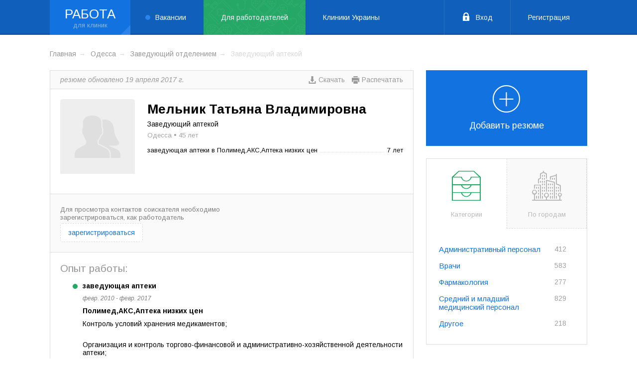

--- FILE ---
content_type: text/html; charset=UTF-8
request_url: https://rabota.likarni.com/resume/zaveduyushchiy-aptekoy-5
body_size: 9406
content:
<!DOCTYPE html>
<html lang="ru_UK">
<head>
    <meta charset="UTF-8">
    <meta name="viewport" content="width=device-width">
    <link rel="shortcut icon" href="/favicon-likarni.ico">
    <meta name="theme-color" content="#0f5fbb">
    <meta name="csrf-param" content="_csrf">
    <meta name="csrf-token" content="sV3Bw8Mzpan7G4iy8s2yfmQ4OLSk8KBq_HMc_zzFNuTu8Bu7PGCEKLwdXAf6e2UKu88ApQimi2IcPGQPS-Go4w==">
    <title>Резюме Мельник Татьяна Владимировна  - заведующий аптекой, Одесса. rabota.likarni.com</title>
    <meta name="description" content="Мельник Татьяна Владимировна , заведующий аптекой, ищет работу в Одессе. Полное резюме соискателя на rabota.likarni.com">
<link href="/assets/b10c0415/js/chosen/chosen.min.css" rel="stylesheet">
<link href="/assets/b10c0415/js/air-datepicker/datepicker.min.css" rel="stylesheet">
<link href="https://fonts.googleapis.com/css?family=Arimo:400,400i,700&amp;amp;subset=cyrillic" rel="stylesheet">
<link href="/assets/b10c0415/js/uploader/uploader.min.css" rel="stylesheet">
<link href="/assets/b10c0415/js/trumbowyg/ui/trumbowyg.min.css" rel="stylesheet">
<link href="/assets/b10c0415/css/work.css" rel="stylesheet">    <script>
        (function (i, s, o, g, r, a, m) {
            i['GoogleAnalyticsObject'] = r;
            i[r] = i[r] || function () {
                    (i[r].q = i[r].q || []).push(arguments)
                }, i[r].l = 1 * new Date();
            a = s.createElement(o),
                m = s.getElementsByTagName(o)[0];
            a.async = 1;
            a.src = g;
            m.parentNode.insertBefore(a, m)
        })(window, document, 'script', 'https://www.google-analytics.com/analytics.js', 'ga');
        ga('create', 'UA-92623997-1', 'auto');
        ga('send', 'pageview');
    </script>
</head>
<body class="body-resume">
<header class="header">
    <div class="header-nav">
        <div class="container">
            <div class="header-nav-logo"><a href="https://rabota.likarni.com/">Работа</a></div>
            <div class="header-nav-item menu-link">
                <a class="vacancies-link" href="https://rabota.likarni.com/">Вакансии</a>            </div>
            <div class="header-nav-item menu-link">
                <a class="resume-link active" href="https://rabota.likarni.com/resumes">Для работодателей</a>            </div>
            <div class="header-nav-item menu-link">
                <a target="_blank" class="clinic-link" href="https://likarni.com/kliniki/kyev">Клиники Украины</a>
            </div>
            <div class="header-nav-item header-nav-btn">
                                    <a class="icon-lock" href="https://rabota.likarni.com/user/login">Вход</a>                    <a href="https://rabota.likarni.com/user/register">Регистрация</a>                            </div>
        </div>
    </div>
</header>


<div class="box-page">
    <div class="container">
        <div class="list-breadcrumbs"><div class="list-breadcrumbs-item"><a href="/">Главная</a></div>
<div class="list-breadcrumbs-item"><a href="https://rabota.likarni.com/resumes/city/odessa">Одесса</a></div>
<div class="list-breadcrumbs-item"><a href="https://rabota.likarni.com/resumes/city/odessa/category/zaveduyushchiy-otdeleniyem">Заведующий отделением</a></div>
<div class="list-breadcrumbs-item"><span>Заведующий аптекой</span></div>
</div>        <div class="content status-2">
            
<div class="content-resume">
            <div class="item-resume-download">
            <span class="item-resume-date">резюме обновлено 19 апреля 2017 г.</span>
            <a class="item-resume-pdf" href="https://rabota.likarni.com/resume/zaveduyushchiy-aptekoy-5?pdf=1" download="Мельник Татьяна Владимировна " target="_blank">Скачать</a>
            <a class="item-resume-print" href="https://rabota.likarni.com/resume/zaveduyushchiy-aptekoy-5?pdf=1" target="_blank">Распечатать</a>
        </div>
        <div class="item-resume item-resume-single">
        <div class="item-resume-image">
            <img src="/img/noimage_work.jpg" alt="">        </div>
        <h1 class="item-resume-title">
            Мельник Татьяна Владимировна                     </h1>
        <p class="item-resume-name">Заведующий аптекой</p>
        <p class="item-resume-info">
                            Одесса                                                        &#8226; 45 лет                                </p>
                                            <div class="item-resume-exp">
                    <p>заведующая аптеки в Полимед,АКС,Аптека низких цен</p>
                    <span>7 лет </span>
                </div>
                        </div>
        <div class="content-resume-contact">
                    <p class="content-resume-contact-text">Для просмотра контактов соискателя необходимо зарегистрироваться, как работодатель</p>
            <a class="btn-setting" href="https://rabota.likarni.com/user/register">Зарегистрироваться</a>            </div>
    <div class="content-resume-card">
                                    <div class="content-resume-card-exp">
                <h3>Опыт работы:</h3>
                <ul>
                                            <li>
                            <h4>заведующая аптеки</h4>
                            <p><em>февр. 2010 - февр. 2017</em></p>
                            <strong>Полимед,АКС,Аптека низких цен</strong>
                                                            <p><p>Контроль условий хранения медикаментов;</p><br /><p>Организация и контроль торгово-финансовой и административно-хозяйственной деятельности аптеки;</p><p>Организация эффективной работы коллектива, по осуществлению своевременного и качественного обеспечения покупателей товарами аптечного ассортимента;</p><p>Контроль выполнения основных планово-экономических показателей</p><p>Контроль сроков годности препаратов;</p><p>Ведение необходимой документации и отчетности;</p><p>Анализ деятельности аптеки.</p></p>
                                                    </li>
                                    </ul>
            </div>
                            <div class="content-resume-card-education">
                <h3>Образование:</h3>
                <ul>
                                            <li>
                            <h4>НФаУ(Харьков) </h4>
                                                            <p><em>Год окончания 2018</em></p>
                                                                                        <strong>провизор,фармация, специалист</strong>
                                                    </li>
                                            <li>
                            <h4>Институт профессиональных технологий(Одесса)</h4>
                                                            <p><em>Год окончания 2009</em></p>
                                                                                        <strong>Институт профессиональных технологий &quot;Косметик&quot; (март 2009-август 2009)</strong>
                                                    </li>
                                            <li>
                            <h4>квалификация(Харьков,Одесса)</h4>
                                                            <p><em>Год окончания 2008</em></p>
                                                                                        <strong>октябрь 2008-февраль 2009 присвоена квалификация &quot;Провизор общего профиля&quot;  ОНМУ-Организация и управление фармации - октябрь 2013</strong>
                                                    </li>
                                    </ul>
            </div>
                            <div class="content-resume-card-info">
                <h3>Дополнительно:</h3>
                <p><p>Личные качества</p><br /><p>Знание нормативных требований к работе аптеки (лицензирование, фарм.порядок, входной контроль);</p><br /><p>Отличные организаторские способности, опыт управленческой деятельности; Ориентированность на результат, способность настойчиво достигать поставленных целей</p></p>
            </div>
            </div>
                        <div class="content-resume-contact contact-bottom">
                <p class="content-resume-contact-text">Для просмотра контактов соискателя необходимо зарегистрироваться, как работодатель</p>
                <a class="btn-setting" href="https://rabota.likarni.com/user/register">Зарегистрироваться</a>            </div>
                </div>
                    </div>
        <aside class="aside">
            
    <div class="link-vacancy">
                    <a href="https://rabota.likarni.com/job/resume"><div class="link-vacancy-img"><i class="icon-add"></i></div>Добавить резюме</a>            </div>
<div class="box-tab-wrap">
    <div class="tab-list">
        <div class="tab-list-item tab active">
            <div class="tab-list-item-img">
                <i class="icon-archive"></i>
            </div>
            Категории
        </div>
        <div class="tab-list-item tab">
            <div class="tab-list-item-img">
                <i class="icon-cityscape"></i>
            </div>
            По городам
        </div>
    </div>
    <div class="tab-content">
        <div class="tab-content-item" style="display: block;">
            <ul class="list-works">
                                                            <li class="list-works-item ">
                                                            <a href="https://rabota.likarni.com/resumes/category/administrativnyy-personal">Административный персонал</a>                                                        <strong>412</strong>
                                                            <ul class="list-works list-works-sub">
                                                                                                                        <li class="list-works-item">
                                                <a href="https://rabota.likarni.com/resumes/category/administrator-medregistrator">Администратор/Медрегистратор</a>                                                <strong>139</strong>
                                            </li>
                                                                                                                                                                <li class="list-works-item">
                                                <a href="https://rabota.likarni.com/resumes/category/glavnyy-vrach">Главный врач</a>                                                <strong>16</strong>
                                            </li>
                                                                                                                                                                <li class="list-works-item">
                                                <a href="https://rabota.likarni.com/resumes/category/direktor">Директор</a>                                                <strong>21</strong>
                                            </li>
                                                                                                                                                                <li class="list-works-item">
                                                <a href="https://rabota.likarni.com/resumes/category/zaveduyushchiy-otdeleniyem">Заведующий отделением</a>                                                <strong>26</strong>
                                            </li>
                                                                                                                                                                <li class="list-works-item">
                                                <a href="https://rabota.likarni.com/resumes/category/zavkhoz">Завхоз</a>                                                <strong>1</strong>
                                            </li>
                                                                                                                                                                <li class="list-works-item">
                                                <a href="https://rabota.likarni.com/resumes/category/inspektor-po-kadram">Инспектор по кадрам</a>                                                <strong>2</strong>
                                            </li>
                                                                                                                                                                <li class="list-works-item">
                                                <a href="https://rabota.likarni.com/resumes/category/marketolog">Маркетолог</a>                                                <strong>19</strong>
                                            </li>
                                                                                                                                                                <li class="list-works-item">
                                                <a href="https://rabota.likarni.com/resumes/category/meditsinskiy-predstavitel">Медицинский представитель</a>                                                <strong>128</strong>
                                            </li>
                                                                                                                                                                <li class="list-works-item">
                                                <a href="https://rabota.likarni.com/resumes/category/menedzher-po-podboru-personala">Менеджер по подбору персонала</a>                                                <strong>4</strong>
                                            </li>
                                                                                                                                                                <li class="list-works-item">
                                                <a href="https://rabota.likarni.com/resumes/category/menedzher-po-rabote-s-kliyentami">Менеджер по работе с клиентами</a>                                                <strong>20</strong>
                                            </li>
                                                                                                                                                                <li class="list-works-item">
                                                <a href="https://rabota.likarni.com/resumes/category/menedzher-po-razvitiyu">Менеджер по развитию</a>                                                <strong>15</strong>
                                            </li>
                                                                                                                                                                <li class="list-works-item">
                                                <a href="https://rabota.likarni.com/resumes/category/poshchnik-rukovoditelya">Пощник руководителя</a>                                                <strong>4</strong>
                                            </li>
                                                                                                                                                                <li class="list-works-item">
                                                <a href="https://rabota.likarni.com/resumes/category/rukovoditel-podrazdeleniya">Руководитель подразделения</a>                                                <strong>32</strong>
                                            </li>
                                                                                                                                                                <li class="list-works-item">
                                                <a href="https://rabota.likarni.com/resumes/category/spetsialist-po-kontrolyu-kachestva">Специалист по контролю качества</a>                                                <strong>31</strong>
                                            </li>
                                                                                                                                                                <li class="list-works-item">
                                                <a href="https://rabota.likarni.com/resumes/category/ekonomist">Экономист</a>                                                <strong>1</strong>
                                            </li>
                                                                                                                                                                                        </ul>
                                                    </li>
                                                                                <li class="list-works-item ">
                                                            <a href="https://rabota.likarni.com/resumes/category/vrachi">Врачи</a>                                                        <strong>583</strong>
                                                            <ul class="list-works list-works-sub">
                                                                                                                                                                                                                                                                                <li class="list-works-item">
                                                <a href="https://rabota.likarni.com/resumes/category/anesteziolog">Анестезиолог</a>                                                <strong>33</strong>
                                            </li>
                                                                                                                                                                <li class="list-works-item">
                                                <a href="https://rabota.likarni.com/resumes/category/venerolog">Венеролог</a>                                                <strong>8</strong>
                                            </li>
                                                                                                                                                                <li class="list-works-item">
                                                <a href="https://rabota.likarni.com/resumes/category/vertebrolog">Вертебролог</a>                                                <strong>1</strong>
                                            </li>
                                                                                                                                                                <li class="list-works-item">
                                                <a href="https://rabota.likarni.com/resumes/category/vrach-skoroy-pomoshchi">Врач скорой помощи</a>                                                <strong>4</strong>
                                            </li>
                                                                                                                                                                <li class="list-works-item">
                                                <a href="https://rabota.likarni.com/resumes/category/gastroenterolog">Гастроэнтеролог</a>                                                <strong>2</strong>
                                            </li>
                                                                                                                                                                                                                                            <li class="list-works-item">
                                                <a href="https://rabota.likarni.com/resumes/category/genetik">Генетик</a>                                                <strong>3</strong>
                                            </li>
                                                                                                                                                                                                                                            <li class="list-works-item">
                                                <a href="https://rabota.likarni.com/resumes/category/ginekolog">Гинеколог</a>                                                <strong>20</strong>
                                            </li>
                                                                                                                                                                                                                                            <li class="list-works-item">
                                                <a href="https://rabota.likarni.com/resumes/category/dermatolog">Дерматолог</a>                                                <strong>23</strong>
                                            </li>
                                                                                                                                                                <li class="list-works-item">
                                                <a href="https://rabota.likarni.com/resumes/category/diyetolog">Диетолог</a>                                                <strong>5</strong>
                                            </li>
                                                                                                                                                                <li class="list-works-item">
                                                <a href="https://rabota.likarni.com/resumes/category/immunolog">Иммунолог</a>                                                <strong>1</strong>
                                            </li>
                                                                                                                                                                <li class="list-works-item">
                                                <a href="https://rabota.likarni.com/resumes/category/infektsionist">Инфекционист</a>                                                <strong>3</strong>
                                            </li>
                                                                                                                                                                <li class="list-works-item">
                                                <a href="https://rabota.likarni.com/resumes/category/kardiolog">Кардиолог</a>                                                <strong>9</strong>
                                            </li>
                                                                                                                                                                <li class="list-works-item">
                                                <a href="https://rabota.likarni.com/resumes/category/kineziterapevt">Кинезитерапевт</a>                                                <strong>1</strong>
                                            </li>
                                                                                                                                                                <li class="list-works-item">
                                                <a href="https://rabota.likarni.com/resumes/category/kosmetolog">Косметолог</a>                                                <strong>79</strong>
                                            </li>
                                                                                                                                                                <li class="list-works-item">
                                                <a href="https://rabota.likarni.com/resumes/category/logoped">Логопед</a>                                                <strong>8</strong>
                                            </li>
                                                                                                                                                                <li class="list-works-item">
                                                <a href="https://rabota.likarni.com/resumes/category/mammolog">Маммолог</a>                                                <strong>2</strong>
                                            </li>
                                                                                                                                                                <li class="list-works-item">
                                                <a href="https://rabota.likarni.com/resumes/category/vrach-netraditsionnoy-meditsiny">Врач нетрадиционной медицины</a>                                                <strong>3</strong>
                                            </li>
                                                                                                                                                                <li class="list-works-item">
                                                <a href="https://rabota.likarni.com/resumes/category/manual-nyy-terapevt">Мануальный терапевт</a>                                                <strong>6</strong>
                                            </li>
                                                                                                                                                                <li class="list-works-item">
                                                <a href="https://rabota.likarni.com/resumes/category/massazhist">Массажист</a>                                                <strong>107</strong>
                                            </li>
                                                                                                                                                                                                                                            <li class="list-works-item">
                                                <a href="https://rabota.likarni.com/resumes/category/nevrolog">Невролог</a>                                                <strong>7</strong>
                                            </li>
                                                                                                                                                                <li class="list-works-item">
                                                <a href="https://rabota.likarni.com/resumes/category/nevropatolog">Невропатолог</a>                                                <strong>2</strong>
                                            </li>
                                                                                                                                                                                                                                                                                                                        <li class="list-works-item">
                                                <a href="https://rabota.likarni.com/resumes/category/onkolog">Онколог</a>                                                <strong>3</strong>
                                            </li>
                                                                                                                                                                <li class="list-works-item">
                                                <a href="https://rabota.likarni.com/resumes/category/ortoped">Ортопед</a>                                                <strong>5</strong>
                                            </li>
                                                                                                                                                                <li class="list-works-item">
                                                <a href="https://rabota.likarni.com/resumes/category/osteopat">Остеопат</a>                                                <strong>5</strong>
                                            </li>
                                                                                                                                                                                                                                            <li class="list-works-item">
                                                <a href="https://rabota.likarni.com/resumes/category/oftal-molog">Офтальмолог</a>                                                <strong>6</strong>
                                            </li>
                                                                                                                                                                <li class="list-works-item">
                                                <a href="https://rabota.likarni.com/resumes/category/plasticheskiy-khirurg">Пластический хирург</a>                                                <strong>2</strong>
                                            </li>
                                                                                                                                                                <li class="list-works-item">
                                                <a href="https://rabota.likarni.com/resumes/category/pediatr">Педиатр</a>                                                <strong>7</strong>
                                            </li>
                                                                                                                                                                <li class="list-works-item">
                                                <a href="https://rabota.likarni.com/resumes/category/proktolog">Проктолог</a>                                                <strong>3</strong>
                                            </li>
                                                                                                                                                                <li class="list-works-item">
                                                <a href="https://rabota.likarni.com/resumes/category/psikhiatr">Психиатр</a>                                                <strong>6</strong>
                                            </li>
                                                                                                                                                                <li class="list-works-item">
                                                <a href="https://rabota.likarni.com/resumes/category/psikholog">Психолог</a>                                                <strong>53</strong>
                                            </li>
                                                                                                                                                                <li class="list-works-item">
                                                <a href="https://rabota.likarni.com/resumes/category/psikhoterapevt">Психотерапевт</a>                                                <strong>9</strong>
                                            </li>
                                                                                                                                                                <li class="list-works-item">
                                                <a href="https://rabota.likarni.com/resumes/category/pul-monolog">Пульмонолог</a>                                                <strong>1</strong>
                                            </li>
                                                                                                                                                                <li class="list-works-item">
                                                <a href="https://rabota.likarni.com/resumes/category/reabilitolog">Реабилитолог</a>                                                <strong>26</strong>
                                            </li>
                                                                                                                                                                <li class="list-works-item">
                                                <a href="https://rabota.likarni.com/resumes/category/reanimatolog">Реаниматолог</a>                                                <strong>9</strong>
                                            </li>
                                                                                                                                                                                                                                            <li class="list-works-item">
                                                <a href="https://rabota.likarni.com/resumes/category/rentgenolog">Рентгенолог</a>                                                <strong>13</strong>
                                            </li>
                                                                                                                                                                <li class="list-works-item">
                                                <a href="https://rabota.likarni.com/resumes/category/refleksoterapevt">Рефлексотерапевт</a>                                                <strong>7</strong>
                                            </li>
                                                                                                                                                                <li class="list-works-item">
                                                <a href="https://rabota.likarni.com/resumes/category/seksolog">Сексолог</a>                                                <strong>2</strong>
                                            </li>
                                                                                                                                                                <li class="list-works-item">
                                                <a href="https://rabota.likarni.com/resumes/category/semeynyy-vrach">Семейный врач</a>                                                <strong>5</strong>
                                            </li>
                                                                                                                                                                <li class="list-works-item">
                                                <a href="https://rabota.likarni.com/resumes/category/stomatolog">Стоматолог</a>                                                <strong>93</strong>
                                            </li>
                                                                                                                                                                <li class="list-works-item">
                                                <a href="https://rabota.likarni.com/resumes/category/terapevt">Терапевт</a>                                                <strong>22</strong>
                                            </li>
                                                                                                                                                                <li class="list-works-item">
                                                <a href="https://rabota.likarni.com/resumes/category/travmatolog">Травматолог</a>                                                <strong>6</strong>
                                            </li>
                                                                                                                                                                                                                                            <li class="list-works-item">
                                                <a href="https://rabota.likarni.com/resumes/category/uz-diagnost">УЗ диагност</a>                                                <strong>6</strong>
                                            </li>
                                                                                                                                                                <li class="list-works-item">
                                                <a href="https://rabota.likarni.com/resumes/category/urolog">Уролог</a>                                                <strong>3</strong>
                                            </li>
                                                                                                                                                                <li class="list-works-item">
                                                <a href="https://rabota.likarni.com/resumes/category/fizioterapevt">Физиотерапевт</a>                                                <strong>2</strong>
                                            </li>
                                                                                                                                                                                                                                            <li class="list-works-item">
                                                <a href="https://rabota.likarni.com/resumes/category/khirurg">Хирург</a>                                                <strong>26</strong>
                                            </li>
                                                                                                                                                                <li class="list-works-item">
                                                <a href="https://rabota.likarni.com/resumes/category/endokrinolog">Эндокринолог</a>                                                <strong>5</strong>
                                            </li>
                                                                                                            </ul>
                                                    </li>
                                                                                <li class="list-works-item ">
                                                            <a href="https://rabota.likarni.com/resumes/category/farmakologiya">Фармакология</a>                                                        <strong>277</strong>
                                                            <ul class="list-works list-works-sub">
                                                                                                                        <li class="list-works-item">
                                                <a href="https://rabota.likarni.com/resumes/category/biolog">Биолог</a>                                                <strong>76</strong>
                                            </li>
                                                                                                                                                                <li class="list-works-item">
                                                <a href="https://rabota.likarni.com/resumes/category/zaveduyushchiy-aptekoy">Заведующий аптекой</a>                                                <strong>14</strong>
                                            </li>
                                                                                                                                                                <li class="list-works-item">
                                                <a href="https://rabota.likarni.com/resumes/category/inzhener">Инженер</a>                                                <strong>27</strong>
                                            </li>
                                                                                                                                                                <li class="list-works-item">
                                                <a href="https://rabota.likarni.com/resumes/category/logist">Логист</a>                                                <strong>5</strong>
                                            </li>
                                                                                                                                                                <li class="list-works-item">
                                                <a href="https://rabota.likarni.com/resumes/category/menedzher-po-rabote-s-aptechnymi-setyami">Менеджер по работе с аптечными сетями</a>                                                <strong>4</strong>
                                            </li>
                                                                                                                                                                <li class="list-works-item">
                                                <a href="https://rabota.likarni.com/resumes/category/provizor">Провизор</a>                                                <strong>38</strong>
                                            </li>
                                                                                                                                                                <li class="list-works-item">
                                                <a href="https://rabota.likarni.com/resumes/category/regional-nyy-menedzher">Региональный менеджер</a>                                                <strong>39</strong>
                                            </li>
                                                                                                                                                                <li class="list-works-item">
                                                <a href="https://rabota.likarni.com/resumes/category/farmatsevt">Фармацевт</a>                                                <strong>65</strong>
                                            </li>
                                                                                                                                                                <li class="list-works-item">
                                                <a href="https://rabota.likarni.com/resumes/category/farmatsevticheskiy-predstavitel">Фармацевтический представитель</a>                                                <strong>2</strong>
                                            </li>
                                                                                                                                                                <li class="list-works-item">
                                                <a href="https://rabota.likarni.com/resumes/category/khimik">Химик</a>                                                <strong>33</strong>
                                            </li>
                                                                                                            </ul>
                                                    </li>
                                                                                <li class="list-works-item ">
                                                            <a href="https://rabota.likarni.com/resumes/category/sredniy-i-mladshiy-meditsinskiy-personal">Средний и младший медицинский персонал</a>                                                        <strong>829</strong>
                                                            <ul class="list-works list-works-sub">
                                                                                                                        <li class="list-works-item">
                                                <a href="https://rabota.likarni.com/resumes/category/akusher">Акушер</a>                                                <strong>41</strong>
                                            </li>
                                                                                                                                                                <li class="list-works-item">
                                                <a href="https://rabota.likarni.com/resumes/category/assistent-stomatologa">Ассистент стоматолога</a>                                                <strong>119</strong>
                                            </li>
                                                                                                                                                                                                                                                                                                                        <li class="list-works-item">
                                                <a href="https://rabota.likarni.com/resumes/category/zubnoy-tekhnik">Зубной техник</a>                                                <strong>43</strong>
                                            </li>
                                                                                                                                                                <li class="list-works-item">
                                                <a href="https://rabota.likarni.com/resumes/category/laborant">Лаборант</a>                                                <strong>72</strong>
                                            </li>
                                                                                                                                                                <li class="list-works-item">
                                                <a href="https://rabota.likarni.com/resumes/category/meditsinskiy-konsul-tant">Медицинский консультант</a>                                                <strong>7</strong>
                                            </li>
                                                                                                                                                                <li class="list-works-item">
                                                <a href="https://rabota.likarni.com/resumes/category/medsestra-medbrat">Медсестра/медбрат</a>                                                <strong>496</strong>
                                            </li>
                                                                                                                                                                <li class="list-works-item">
                                                <a href="https://rabota.likarni.com/resumes/category/mladshaya-medsestra-medbrat">Младшая медсестра/медбрат</a>                                                <strong>10</strong>
                                            </li>
                                                                                                                                                                <li class="list-works-item">
                                                <a href="https://rabota.likarni.com/resumes/category/nyanya">Няня</a>                                                <strong>16</strong>
                                            </li>
                                                                                                                                                                <li class="list-works-item">
                                                <a href="https://rabota.likarni.com/resumes/category/optik">Оптик</a>                                                <strong>1</strong>
                                            </li>
                                                                                                                                                                <li class="list-works-item">
                                                <a href="https://rabota.likarni.com/resumes/category/sanitarnyy-fel-dsher">Санитарный фельдшер</a>                                                <strong>1</strong>
                                            </li>
                                                                                                                                                                <li class="list-works-item">
                                                <a href="https://rabota.likarni.com/resumes/category/sanitar-sanitarka">Санитар/санитарка</a>                                                <strong>8</strong>
                                            </li>
                                                                                                                                                                <li class="list-works-item">
                                                <a href="https://rabota.likarni.com/resumes/category/sestra-khozyayka">Сестра-хозяйка</a>                                                <strong>4</strong>
                                            </li>
                                                                                                                                                                <li class="list-works-item">
                                                <a href="https://rabota.likarni.com/resumes/category/sidelka">Сиделка</a>                                                <strong>30</strong>
                                            </li>
                                                                                                                                                                <li class="list-works-item">
                                                <a href="https://rabota.likarni.com/resumes/category/fel-dsher">Фельдшер</a>                                                <strong>96</strong>
                                            </li>
                                                                                                                                                                <li class="list-works-item">
                                                <a href="https://rabota.likarni.com/resumes/category/fel-dsher-skoroy-pomoshchi">Фельдшер скорой помощи</a>                                                <strong>2</strong>
                                            </li>
                                                                                                            </ul>
                                                    </li>
                                                                                <li class="list-works-item ">
                                                            <a href="https://rabota.likarni.com/resumes/category/drugoye">Другое</a>                                                        <strong>218</strong>
                                                            <ul class="list-works list-works-sub">
                                                                                                                        <li class="list-works-item">
                                                <a href="https://rabota.likarni.com/resumes/category/bukhgalter">Бухгалтер</a>                                                <strong>1</strong>
                                            </li>
                                                                                                                                                                                                                                                                                                                                                                                                    <li class="list-works-item">
                                                <a href="https://rabota.likarni.com/resumes/category/operator-call-tsentra">Оператор call-центра</a>                                                <strong>2</strong>
                                            </li>
                                                                                                                                                                                                                                            <li class="list-works-item">
                                                <a href="https://rabota.likarni.com/resumes/category/uborshchitsa">Уборщица</a>                                                <strong>4</strong>
                                            </li>
                                                                                                            </ul>
                                                    </li>
                                                </ul>
        </div>
        <div class="tab-content-item" style="display: none;">
            <ul class="list-works">
                                                                                        <li class="list-works-item">
                                <a href="https://rabota.likarni.com/resumes/city/kiev">Киев</a>                                <strong>1658</strong>
                            </li>
                                                                                                                                    <li class="list-works-item">
                                <a href="https://rabota.likarni.com/resumes/city/kharkiv">Харьков</a>                                <strong>143</strong>
                            </li>
                                                                                                                                    <li class="list-works-item">
                                <a href="https://rabota.likarni.com/resumes/city/dnepr">Днепр</a>                                <strong>42</strong>
                            </li>
                                                                                                                                    <li class="list-works-item">
                                <a href="https://rabota.likarni.com/resumes/city/odessa">Одесса</a>                                <strong>44</strong>
                            </li>
                                                                                                                                    <li class="list-works-item">
                                <a href="https://rabota.likarni.com/resumes/city/zaporozhye">Запорожье</a>                                <strong>3</strong>
                            </li>
                                                                                                                                    <li class="list-works-item">
                                <a href="https://rabota.likarni.com/resumes/city/lviv">Львов</a>                                <strong>107</strong>
                            </li>
                                                                                                                                                                        <li class="list-works-item">
                                <a href="https://rabota.likarni.com/resumes/city/sumy">Сумы</a>                                <strong>1</strong>
                            </li>
                                                                                                                                                                                                                                                                                                                                                                                                                                                                        <li class="list-works-item">
                                <a href="https://rabota.likarni.com/resumes/city/cherkassy">Черкассы</a>                                <strong>1</strong>
                            </li>
                                                                                                                                                                                                                                                                                                                                                                                                <li class="list-works-item">
                                <a href="https://rabota.likarni.com/resumes/city/Belay+Zerkov">Белая Церковь</a>                                <strong>1</strong>
                            </li>
                                                                                                                                    <li class="list-works-item">
                                <a href="https://rabota.likarni.com/resumes/city/Mariupol">Мариуполь</a>                                <strong>1</strong>
                            </li>
                                                                                                            </ul>
        </div>
    </div>
</div>
        </aside>
    </div>
</div>

<footer class="footer">
    <div class="container">
        <div class="footer-top">
            <div class="footer-top-item">
                <h4 class="footer-top-item-title">LIKARNI.COM <sup>работа</sup></h4>
                <ul class="footer-top-item-list">
                    <li><a href="https://rabota.likarni.com/contact">Контакты</a></li>
                </ul>
            </div>
            <div class="footer-top-item">
                <h4 class="footer-top-item-title">Соискателю</h4>
                <ul class="footer-top-item-list">
                    <li><a href="/vacancies">Найти работу</a></li>
                    <li><a href="/site/upload">Добавить резюме</a></li>

                                    </ul>
            </div>
            <div class="footer-top-item">
                <h4 class="footer-top-item-title">Работодателю</h4>
                <ul class="footer-top-item-list">
                    <li><a href="/resumes">Поиск резюме</a></li>
                    <li><a href="/site/upload">Добавить вакансию</a></li>
                                    </ul>
            </div>
            <div class="footer-top-item">
                <h4 class="footer-top-item-title"><strong>Популярное</strong></h4>
                <ul class="footer-top-item-list">
                    <li><a href="/vacancies/category/vrachi-diagnosty">Врачи диагносты</a></li>
                    <li><a href="/vacancies/category/ginekolog">Гинеколог</a></li>
                    <li><a href="/vacancies/category/kardiolog">Кардиолог</a></li>
                    <li><a href="/vacancies/category/otolaringolog">Терапевт</a></li>
                </ul>
            </div>
        </div>
        <div class="footer-bottom">
            <div class="footer-bottom-left">
                <a target="_blank" href="https://likarni.com" class="footer-bottom-logo">
                    <svg version="1.1" width="140" xmlns="http://www.w3.org/2000/svg" xmlns:xlink="http://www.w3.org/1999/xlink" x="0px" y="0px" viewBox="0 0 980 349" xml:space="preserve"><path fill="#6a6a6a"
                                                                                                                                                                                                  d="M517.6,120.5c-2.4,11.1-4.5,25.6-6.2,43.3c-1.4,14.2-1.9,24.8-1.9,31.7c0,14.7,2.1,32.9,6.4,54.7c-1,6.6-3.8,9.9-8.1,9.9c-3.8,0-6.6-3.3-8.5-9.5c-3.1-8.5-4.5-23.2-4.5-44.3c0-12.8,0.7-29.1,2.6-49.2c1.4-20.8,3.3-37.6,5.7-50.4l-1.6-1.7c-24.1,4-43.6,7.8-58.2,11.4c-1.4,41.2-5,71.9-10.4,91.8c-7.8,27.9-20.6,41.9-38.6,41.9c-5.4,0-10.2-1.7-14.2-4.5c-4.3-2.8-6.2-6.6-6.2-11.8c0-4.7,1.4-9.2,4.5-13c2.8-3.8,5.7-5.9,8.5-5.9c1.4,0,2.1,2.4,2.1,6.9c0,9.5,2.1,14,6.6,14c11.8,0,20.6-14.4,26.3-43.3c3.3-18.5,5.2-37.9,5.2-58.5c0-5.2-1.7-10.9-4.5-17c-0.7-1.2-2.1-4.3-4.3-9.2c1.6-6.9,5.9-11.8,13-15.1c2.8,1.7,6.9,4.3,12.5,7.8c15.9-1.4,29.8-3.6,41.7-6.4c9-2.1,17-5.7,23.7-10.4c6.4,1.4,11.1,5.9,14,13.5C522.5,98.7,520.6,106.5,517.6,120.5z M556.4,183.7c-5.4,22.2-8.1,39.5-8.1,51.8c3.1,3.3,4.7,7.1,4.7,10.9c0,3.3-1.6,5-4.5,5c-3.8,0-7.1-3.1-10.2-9c-2.4-4.7-3.5-10.7-3.5-18.2c0-6.2,3.1-25.3,9.7-58c-0.5-2.8-0.7-4.7-0.7-5.4c0-2.1,1.2-4,3.5-5.4c8.8,0.5,13.2,4.7,13.2,12.3C559.5,172.3,558.1,177.5,556.4,183.7z M560.4,143.5c-9.2-1.7-13.7-6.6-13.7-14.9c0-1.4-0.2-2.8-0.2-4.5c0.5-5.2,3.8-8.8,9.9-10.9c7.8,0.9,11.8,6.2,11.8,16.1C568.2,138.3,565.6,143,560.4,143.5z M646,161.9c-10.9,5.4-26.3,10.9-46.6,16.3c9.5,10.4,23.7,25.3,42.6,44.3c3.3,3.3,8.3,8.3,14.4,14.4c1.2,1.4,1.9,2.8,1.9,4.5c0,5.2-2.6,7.8-7.8,7.8c-2.4,0-6.4-3.1-12.5-9.2c-14-14-29.6-30.1-46.6-48.5c0,2.1,0,10.2,0.2,23.9c0,12.3,0.2,18.9,0.2,20.4c0,6.6-2.4,9.7-6.9,9.7c-3.1,0-5.4-2.1-7.3-6.9c-1.4-3.8-2.1-7.6-2.1-11.8c0-2.4,0.5-4.3,1.6-5.9c0-0.5,0-1.2,0.2-2.4c0-1.2,0.2-2.1,0.2-2.6c0,0-0.2-1.2-0.2-3.3c-0.2-1.9-0.2-3.3-0.2-4.3c0-16.8,1.4-38.1,4.3-63.7c2.4-25.6,2.7-20,6.5-39.9c0.9-5,3.3-7.6,7.3-7.6c4.7,0,7.3,2.4,7.3,6.6c0,0.2-0.7,4-2.1,11.6c-4,24.1-4.3,21.5-7.2,48.2c27.5-7.1,47.6-15.4,60.6-24.8c2.8-2.1,4.5-3.3,5.2-3.3c5.4,0,8.3,2.6,8.3,7.3C667.3,148.4,660.2,154.8,646,161.9z M748.1,194.1c-3.5,9.9-5.2,20.6-5.2,31.5c0,4,0.2,8.1,1.2,11.8c1.4,7.1,2.4,10.7,2.4,11.1c0,4.5-2.6,6.9-7.6,6.9c-4.7,0-7.3-4-8-11.6c-0.5-4-1.2-10.4-2.1-19.2c-13,15.6-25.6,23.4-37.6,23.4c-6.4,0-11.8-2.8-16.3-9c-4.5-5.2-6.6-11.4-6.6-18.2c0-10.9,4.7-22.2,14.7-34.5c1.9-2.4,5.4-6.2,10.4-10.9c15.6-14.2,28.6-21.3,39.5-21.3c2.4,0,5,1.2,7.6,3.1c2.4,2.1,3.8,4.5,3.8,7.1c0,0.5-0.2,1.7-0.7,3.3c1.9,4.7,2.8,10.2,2.8,16.1c1.9,2.4,2.8,4.5,2.8,6.1C749,190.8,748.6,192.2,748.1,194.1z M726.5,170.6c-3.1,0-8,2.6-14.7,7.6c-6.2,4.5-11.1,9-14.9,13.5c-9.9,11.1-14.7,20.6-14.7,28.4c0,8.3,3.1,12.3,9.7,12.3c9,0,17.8-5.4,26.7-16.8c9-11.4,13.7-22,13.7-32.4C732.5,174.9,730.3,170.6,726.5,170.6z M819.7,201.9c-8,7.1-20.8,13.7-38.8,20.4c0.5,6.1,0.7,11.8,0.7,17c0,18.5-1.4,34.8-4.3,49.5c-1.7,7.3-4.3,11.1-7.8,11.1c-5,0-7.3-2.6-7.3-7.8c0-0.7,0.7-4,2.4-9.9c1.4-6.2,2.4-15.9,2.4-29.1v-13c0-3.1-0.2-6.9-0.2-11.6c-6.9-0.5-10.2-3.1-10.2-7.6c0-3.8,3.1-7.1,9.7-9.5c0-1.4-0.2-3.1-0.2-5.2c0-2.1,0-4,0-5.4c0-16.6,2.8-32.7,8.8-48c7.8-19.9,18.5-30.1,31.9-30.1c9.9,0,17.5,4.3,22.7,12.3c4.7,7.1,7.1,16.1,7.1,27C836.5,178.5,830.8,191.9,819.7,201.9z M818.2,144.1c-3.1-4.3-6.9-6.4-11.6-6.4c-4.5,0-8.7,3.1-12.8,9c-9,12.8-13.5,32.9-14,60.1c14.4-5,24.6-10.4,30.8-16.3c7.8-7.8,11.8-18.7,11.8-32.7C822.5,153.1,821.1,148.4,818.2,144.1z M916.5,165c-5,32.7-7.3,57.7-7.3,75c0,0.9,0,2.6,0.2,5c0,2.4,0.2,3.8,0.2,4.3c0,5.4-2.6,8.3-7.3,8.3c-1.7,0-3.1-1.4-4.5-4c-1.4-2.6-2.1-6.6-2.1-12.3c0-0.2,0-1.2,0.5-2.6c0.2-1.4,0.5-2.6,0.5-3.3c0.5-10.4,1.2-21.8,2.6-33.6c-10.9,3.1-22.7,5.2-35.5,6.4c-0.5,8.3-1.2,22-2.1,40.9c-0.2,5.2-2.4,7.8-6.4,7.8c-2.1,0-4-0.9-5.4-2.4c-1.4-1.9-2.1-3.5-2.1-5.4c0-0.9,0-1.9,0.5-3.3c0.2-1.4,0.5-2.4,0.5-3.3c0.5-10.9,1.2-22.2,2.1-33.8h-5c-5.7,0-8.3-2.4-8.3-7.3c0-3.8,1.7-5.9,5.2-5.9c0.9,0.2,4,0.5,9.2,0.5c2.4-22.7,5.9-40.2,10.7-52.3c1.2-2.8,3.3-4.5,6.6-4.5c4.3,0,6.4,2.6,6.4,7.3c0,1.2-0.5,3.1-1.4,5.4c-4,10.4-7.1,25.1-9.2,44c10.9-0.9,22.7-3.3,35.7-6.9c0.5-5.7,1.9-15.4,3.8-28.6c0.9-7.6,3.1-11.4,6.4-11.4c4.5,0,6.9,2.6,6.9,7.6C917.7,156.9,917.2,159.8,916.5,165z M951.2,183.7c-5.4,22.2-8.1,39.5-8.1,51.8c3.1,3.3,4.7,7.1,4.7,10.9c0,3.3-1.6,5-4.5,5c-3.8,0-7.1-3.1-10.2-9c-2.4-4.7-3.5-10.7-3.5-18.2c0-6.2,3.1-25.3,9.7-58c-0.5-2.8-0.7-4.7-0.7-5.4c0-2.1,1.2-4,3.5-5.4c8.8,0.5,13.2,4.7,13.2,12.3C954.3,172.3,952.8,177.5,951.2,183.7z M955.1,147c-9.2-1.7-13.7-6.6-13.7-14.9c0-1.4-0.2-2.8-0.2-4.5c0.5-5.2,3.8-8.8,9.9-10.9c7.8,0.9,11.8,6.2,11.8,16.1C963,141.8,960.4,146.5,955.1,147z"/>
                        <path fill="#6a6a6a"
                              d="M279.2,173.7l27-27c24.7-24.7,24.7-65.2,0-89.9l-6-6c-24.7-24.7-65.2-24.7-89.9,0l-27,27l-27-27c-24.7-24.7-65.2-24.7-89.9,0l-6,6c-24.7,24.7-24.7,65.2,0,89.9l27,27l-27,27c-24.7,24.7-24.7,65.2,0,89.9l6,6c24.7,24.7,65.2,24.7,89.9,0l27-27l27,27c24.7,24.7,65.2,24.7,89.9,0l6-6c24.7-24.7,24.7-65.2,0-89.9L279.2,173.7z M222.2,62.8c18.1-18.1,47.8-18.1,66,0l6,6c18.1,18.1,18.1,47.8,0,66l-27,27l-71.9-71.9L222.2,62.8z M255.2,173.7l-71.9,71.9l-71.9-71.9l71.9-71.9L255.2,173.7z M72.4,134.8c-18.1-18.1-18.1-47.8,0-66l6-6c18.1-18.1,47.8-18.1,66,0l27,27l-71.9,71.9L72.4,134.8zM144.3,284.6c-18.1,18.1-47.8,18.1-66,0l-6-6c-18.1-18.1-18.1-47.8,0-66l27-27l71.9,71.9L144.3,284.6z M294.2,278.7l-6,6c-18.1,18.1-47.8,18.1-66,0l-27-27l71.9-71.9l27,27C312.3,230.8,312.3,260.5,294.2,278.7z"/>
                        <path fill="#6a6a6a" d="M40.4,224.8l-6.6-6.6c-25-25-25-65.5,0-90.4l6.3-6.3c1.7,5.7,4.1,11.1,7.2,16.1l-2.6,2.6c-18.1,18.1-18.1,47.5,0,65.6l3.1,3.1C44.6,214,42.1,219.3,40.4,224.8z"/>
                        <path fill="#6a6a6a" d="M131.1,30.5l7-7c25-25,65.5-25,90.4,0l7,7c-5.6,1.7-11,4.1-16.1,7.2l-3.3-3.3c-18.1-18.1-47.5-18.1-65.6,0l-3.3,3.3C142.1,34.6,136.7,32.2,131.1,30.5z"/>
                        <path fill="#6a6a6a" d="M234.4,316.6l-5.9,5.9c-25,25-65.5,25-90.4,0l-5.9-5.9c5.6-1.8,10.9-4.3,15.9-7.4l2.4,2.4 c18.1,18.1,47.5,18.1,65.6,0l2.4-2.4C223.5,312.4,228.8,314.8,234.4,316.6z"/>
                        <path fill="#6a6a6a" d="M332.8,218.2l-6.6,6.6c-1.8-5.5-4.2-10.9-7.5-15.9l3.1-3.1c18.1-18.1,18.1-47.5,0-65.6 l-2.6-2.6c3.1-5,5.5-10.4,7.2-16.1l6.3,6.3C357.7,152.8,357.7,193.2,332.8,218.2z"/></svg>
                </a>
                <ul class="list-social">
                    <li class="list-social-item"><a target="_blank" href="https://vk.com/likarni"><i class="icon-vk"></i></a></li>
                    <li class="list-social-item"><a target="_blank" href="https://www.facebook.com/likarnicom/"><i class="icon-fb"></i></a></li>
                    <li class="list-social-item"><a target="_blank" href="https://www.youtube.com/channel/UCoDOjV0xT46nNyjGU170SrA"><i class="icon-yt"></i></a></li>
                </ul>
                <p>Первый медицинский портал поиска работы - узкоспециализированный сервис по поиску работы и сотрудников от проекта likarni.com</p>
                <p>© Likarni.com, 2026 – Использование материалов разрешено только при наличии активной ссылки на источник</p>
                <p><a href="/terms">Условия использования сайта</a> / <a href="/rules">Правила пользования сайтом</a> / <a href="/privacy">Политика конфиденциальности</a> / <a href="/protection">О защите персональных данных</a></p>
            </div>
        </div>
    </div>
</footer>
<script src="/assets/a7d7743a/jquery.js"></script>
<script src="/assets/b2d7804b/yii.js"></script>
<script src="/assets/b10c0415/js/chosen/chosen.jquery.min.js"></script>
<script src="/assets/b10c0415/js/air-datepicker/datepicker.min.js"></script>
<script src="/assets/b10c0415/js/uploader/uploader.min.js"></script>
<script src="/assets/b10c0415/js/trumbowyg/trumbowyg.min.js"></script>
<script src="/assets/b10c0415/js/work.js"></script>    <!-- BEGIN JIVOSITE CODE {literal} -->
    <script type='text/javascript'>(function () {
            var widget_id = 'wG7UXMi5x5';
            var d = document;
            var w = window;

            function l() {
                var s = document.createElement('script');
                s.type = 'text/javascript';
                s.async = true;
                s.src = '//code.jivosite.com/script/widget/' + widget_id;
                var ss = document.getElementsByTagName('script')[0];
                ss.parentNode.insertBefore(s, ss);
            }

            if (d.readyState == 'complete') {
                l();
            } else {
                if (w.attachEvent) {
                    w.attachEvent('onload', l);
                } else {
                    w.addEventListener('load', l, false);
                }
            }
        })();</script>
    <!-- {/literal} END JIVOSITE CODE -->
<script defer src="https://static.cloudflareinsights.com/beacon.min.js/vcd15cbe7772f49c399c6a5babf22c1241717689176015" integrity="sha512-ZpsOmlRQV6y907TI0dKBHq9Md29nnaEIPlkf84rnaERnq6zvWvPUqr2ft8M1aS28oN72PdrCzSjY4U6VaAw1EQ==" data-cf-beacon='{"version":"2024.11.0","token":"719b572a00d341c4954dab133ef7e3f9","r":1,"server_timing":{"name":{"cfCacheStatus":true,"cfEdge":true,"cfExtPri":true,"cfL4":true,"cfOrigin":true,"cfSpeedBrain":true},"location_startswith":null}}' crossorigin="anonymous"></script>
</body>
</html>


--- FILE ---
content_type: application/javascript
request_url: https://rabota.likarni.com/assets/b10c0415/js/trumbowyg/trumbowyg.min.js
body_size: 7112
content:
/** Trumbowyg v2.4.2 - A lightweight WYSIWYG editor - alex-d.github.io/Trumbowyg - License MIT - Author : Alexandre Demode (Alex-D) / alex-d.fr */
jQuery.trumbowyg={langs:{en:{viewHTML:"View HTML",undo:"Undo",redo:"Redo",formatting:"Formatting",p:"Paragraph",blockquote:"Quote",code:"Code",header:"Header",bold:"Bold",italic:"Italic",strikethrough:"Stroke",underline:"Underline",strong:"Strong",em:"Emphasis",del:"Deleted",superscript:"Superscript",subscript:"Subscript",unorderedList:"Unordered list",orderedList:"Ordered list",insertImage:"Insert Image",link:"Link",createLink:"Insert link",unlink:"Remove link",justifyLeft:"Align Left",justifyCenter:"Align Center",justifyRight:"Align Right",justifyFull:"Align Justify",horizontalRule:"Insert horizontal rule",removeformat:"Remove format",fullscreen:"Fullscreen",close:"Close",submit:"Confirm",reset:"Cancel",required:"Required",description:"Description",title:"Title",text:"Text",target:"Target"}},plugins:{},svgPath:null},function(e,t,n,a){"use strict";a.fn.trumbowyg=function(e,t){var n="trumbowyg";if(e===Object(e)||!e)return this.each(function(){a(this).data(n)||a(this).data(n,new o(this,e))});if(1===this.length)try{var r=a(this).data(n);switch(e){case"execCmd":return r.execCmd(t.cmd,t.param,t.forceCss);case"openModal":return r.openModal(t.title,t.content);case"closeModal":return r.closeModal();case"openModalInsert":return r.openModalInsert(t.title,t.fields,t.callback);case"saveRange":return r.saveRange();case"getRange":return r.range;case"getRangeText":return r.getRangeText();case"restoreRange":return r.restoreRange();case"enable":return r.toggleDisable(!1);case"disable":return r.toggleDisable(!0);case"destroy":return r.destroy();case"empty":return r.empty();case"html":return r.html(t)}}catch(i){}return!1};var o=function(e,o){var r=this,i="trumbowyg-icons";r.doc=e.ownerDocument||n,r.$ta=a(e),r.$c=a(e),o=o||{},null!=o.lang||null!=a.trumbowyg.langs[o.lang]?r.lang=a.extend(!0,{},a.trumbowyg.langs.en,a.trumbowyg.langs[o.lang]):r.lang=a.trumbowyg.langs.en;var s=null!=a.trumbowyg.svgPath?a.trumbowyg.svgPath:o.svgPath;if(r.hasSvg=s!==!1,r.svgPath=r.doc.querySelector("base")?t.location.href.split("#")[0]:"",0===a("#"+i,r.doc).length&&s!==!1){if(null==s)try{throw new Error}catch(l){var d=l.stack.split("\n");for(var c in d)if(d[c].match(/http[s]?:\/\//)){s=d[Number(c)].match(/((http[s]?:\/\/.+\/)([^\/]+\.js))(\?.*)?:/)[1].split("/"),s.pop(),s=s.join("/")+"/ui/icons.svg";break}}var u=r.doc.createElement("div");u.id=i,r.doc.body.insertBefore(u,r.doc.body.childNodes[0]),a.ajax({async:!0,type:"GET",contentType:"application/x-www-form-urlencoded; charset=UTF-8",dataType:"xml",url:s,data:null,beforeSend:null,complete:null,success:function(e){u.innerHTML=(new XMLSerializer).serializeToString(e.documentElement)}})}var g=r.lang.header,f=function(){return(t.chrome||t.Intl&&Intl.v8BreakIterator)&&"CSS"in t};r.btnsDef={viewHTML:{fn:"toggle"},undo:{isSupported:f,key:"Z"},redo:{isSupported:f,key:"Y"},p:{fn:"formatBlock"},blockquote:{fn:"formatBlock"},h1:{fn:"formatBlock",title:g+" 1"},h2:{fn:"formatBlock",title:g+" 2"},h3:{fn:"formatBlock",title:g+" 3"},h4:{fn:"formatBlock",title:g+" 4"},subscript:{tag:"sub"},superscript:{tag:"sup"},bold:{key:"B",tag:"b"},italic:{key:"I",tag:"i"},underline:{tag:"u"},strikethrough:{tag:"strike"},strong:{fn:"bold",key:"B"},em:{fn:"italic",key:"I"},del:{fn:"strikethrough"},createLink:{key:"K",tag:"a"},unlink:{},insertImage:{},justifyLeft:{tag:"left",forceCss:!0},justifyCenter:{tag:"center",forceCss:!0},justifyRight:{tag:"right",forceCss:!0},justifyFull:{tag:"justify",forceCss:!0},unorderedList:{fn:"insertUnorderedList",tag:"ul"},orderedList:{fn:"insertOrderedList",tag:"ol"},horizontalRule:{fn:"insertHorizontalRule"},removeformat:{},fullscreen:{"class":"trumbowyg-not-disable"},close:{fn:"destroy","class":"trumbowyg-not-disable"},formatting:{dropdown:["p","blockquote","h1","h2","h3","h4"],ico:"p"},link:{dropdown:["createLink","unlink"]}},r.o=a.extend(!0,{},{lang:"en",useComposition:!0,fixedBtnPane:!1,fixedFullWidth:!1,autogrow:!1,prefix:"trumbowyg-",semantic:!0,resetCss:!1,removeformatPasted:!1,tagsToRemove:[],btnsGrps:{design:["bold","italic","underline","strikethrough"],semantic:["strong","em","del"],justify:["justifyLeft","justifyCenter","justifyRight","justifyFull"],lists:["unorderedList","orderedList"]},btns:[["viewHTML"],["undo","redo"],["formatting"],"btnGrp-semantic",["superscript","subscript"],["link"],["insertImage"],"btnGrp-justify","btnGrp-lists",["horizontalRule"],["removeformat"],["fullscreen"]],btnsDef:{},inlineElementsSelector:"a,abbr,acronym,b,caption,cite,code,col,dfn,dir,dt,dd,em,font,hr,i,kbd,li,q,span,strikeout,strong,sub,sup,u",pasteHandlers:[],imgDblClickHandler:function(){var e=a(this),t=e.attr("src"),n="(Base64)";return 0===t.indexOf("data:image")&&(t=n),r.openModalInsert(r.lang.insertImage,{url:{label:"URL",value:t,required:!0},alt:{label:r.lang.description,value:e.attr("alt")}},function(t){return t.src!==n&&e.attr({src:t.src}),e.attr({alt:t.alt}),!0}),!1},plugins:{}},o),r.disabled=r.o.disabled||"TEXTAREA"===e.nodeName&&e.disabled,o.btns?r.o.btns=o.btns:r.o.semantic||(r.o.btns[4]="btnGrp-design"),a.each(r.o.btnsDef,function(e,t){r.addBtnDef(e,t)}),r.eventNamespace="trumbowyg-event",r.keys=[],r.tagToButton={},r.tagHandlers=[],r.pasteHandlers=[].concat(r.o.pasteHandlers),r.init()};o.prototype={init:function(){var e=this;e.height=e.$ta.height(),e.initPlugins();try{e.doc.execCommand("enableObjectResizing",!1,!1),e.doc.execCommand("defaultParagraphSeparator",!1,"p")}catch(t){}e.buildEditor(),e.buildBtnPane(),e.fixedBtnPaneEvents(),e.buildOverlay(),setTimeout(function(){e.disabled&&e.toggleDisable(!0),e.$c.trigger("tbwinit")})},addBtnDef:function(e,t){this.btnsDef[e]=t},buildEditor:function(){var e=this,n=e.o.prefix,o="";e.$box=a("<div/>",{"class":n+"box "+n+"editor-visible "+n+e.o.lang+" trumbowyg"}),e.isTextarea=e.$ta.is("textarea"),e.isTextarea?(o=e.$ta.val(),e.$ed=a("<div/>"),e.$box.insertAfter(e.$ta).append(e.$ed,e.$ta)):(e.$ed=e.$ta,o=e.$ed.html(),e.$ta=a("<textarea/>",{name:e.$ta.attr("id"),height:e.height}).val(o),e.$box.insertAfter(e.$ed).append(e.$ta,e.$ed),e.syncCode()),e.$ta.addClass(n+"textarea").attr("tabindex",-1),e.$ed.addClass(n+"editor").attr({contenteditable:!0,dir:e.lang._dir||"ltr"}).html(o),e.o.tabindex&&e.$ed.attr("tabindex",e.o.tabindex),e.$c.is("[placeholder]")&&e.$ed.attr("placeholder",e.$c.attr("placeholder")),e.o.resetCss&&e.$ed.addClass(n+"reset-css"),e.o.autogrow||e.$ta.add(e.$ed).css({height:e.height}),e.semanticCode();var r,i=!1,s=!1;e.$ed.on("dblclick","img",e.o.imgDblClickHandler).on("keydown",function(t){if(s=e.o.useComposition&&229===t.which,t.ctrlKey){i=!0;var n=e.keys[String.fromCharCode(t.which).toUpperCase()];try{return e.execCmd(n.fn,n.param),!1}catch(a){}}}).on("keyup input",function(t){t.which>=37&&t.which<=40||(!t.ctrlKey||89!==t.which&&90!==t.which?i||17===t.which||s||(e.semanticCode(!1,13===t.which),e.$c.trigger("tbwchange")):e.$c.trigger("tbwchange"),setTimeout(function(){i=!1},200))}).on("mouseup keydown keyup",function(){clearTimeout(r),r=setTimeout(function(){e.updateButtonPaneStatus()},50)}).on("focus blur",function(t){e.$c.trigger("tbw"+t.type),"blur"===t.type&&a("."+n+"active-button",e.$btnPane).removeClass(n+"active-button "+n+"active")}).on("cut",function(){setTimeout(function(){e.semanticCode(!1,!0),e.$c.trigger("tbwchange")},0)}).on("paste",function(n){if(e.o.removeformatPasted){n.preventDefault();try{var o=t.clipboardData.getData("Text");try{e.doc.selection.createRange().pasteHTML(o)}catch(r){e.doc.getSelection().getRangeAt(0).insertNode(e.doc.createTextNode(o))}}catch(i){e.execCmd("insertText",(n.originalEvent||n).clipboardData.getData("text/plain"))}}a.each(e.pasteHandlers,function(e,t){t(n)}),setTimeout(function(){e.semanticCode(!1,!0),e.$c.trigger("tbwpaste",n)},0)}),e.$ta.on("keyup paste",function(){e.$c.trigger("tbwchange")}),e.$box.on("keydown",function(t){return 27===t.which&&1===a("."+n+"modal-box",e.$box).length?(e.closeModal(),!1):void 0})},buildBtnPane:function(){var e=this,t=e.o.prefix,n=e.$btnPane=a("<div/>",{"class":t+"button-pane"});a.each(e.o.btns,function(o,r){try{var i=r.split("btnGrp-");null!=i[1]&&(r=e.o.btnsGrps[i[1]])}catch(s){}a.isArray(r)||(r=[r]);var l=a("<div/>",{"class":t+"button-group "+(r.indexOf("fullscreen")>=0?t+"right":"")});a.each(r,function(t,n){try{var a;e.isSupportedBtn(n)&&(a=e.buildBtn(n)),l.append(a)}catch(o){}}),n.append(l)}),e.$box.prepend(n)},buildBtn:function(e){var t=this,n=t.o.prefix,o=t.btnsDef[e],r=o.dropdown,i=null!=o.hasIcon?o.hasIcon:!0,s=t.lang[e]||e,l=a("<button/>",{type:"button","class":n+e+"-button "+(o["class"]||"")+(i?"":" "+n+"textual-button"),html:t.hasSvg&&i?'<svg><use xlink:href="'+t.svgPath+"#"+n+(o.ico||e).replace(/([A-Z]+)/g,"-$1").toLowerCase()+'"/></svg>':o.text||o.title||t.lang[e]||e,title:(o.title||o.text||s)+(o.key?" (Ctrl + "+o.key+")":""),tabindex:-1,mousedown:function(){return(!r||a("."+e+"-"+n+"dropdown",t.$box).is(":hidden"))&&a("body",t.doc).trigger("mousedown"),!t.$btnPane.hasClass(n+"disable")||a(this).hasClass(n+"active")||a(this).hasClass(n+"not-disable")?(t.execCmd((r?"dropdown":!1)||o.fn||e,o.param||e,o.forceCss||!1),!1):!1}});if(r){l.addClass(n+"open-dropdown");var d=n+"dropdown",c=a("<div/>",{"class":d+"-"+e+" "+d+" "+n+"fixed-top","data-dropdown":e});a.each(r,function(e,n){t.btnsDef[n]&&t.isSupportedBtn(n)&&c.append(t.buildSubBtn(n))}),t.$box.append(c.hide())}else o.key&&(t.keys[o.key]={fn:o.fn||e,param:o.param||e});return r||(t.tagToButton[(o.tag||e).toLowerCase()]=e),l},buildSubBtn:function(e){var t=this,n=t.o.prefix,o=t.btnsDef[e],r=null!=o.hasIcon?o.hasIcon:!0;return o.key&&(t.keys[o.key]={fn:o.fn||e,param:o.param||e}),t.tagToButton[(o.tag||e).toLowerCase()]=e,a("<button/>",{type:"button","class":n+e+"-dropdown-button"+(o.ico?" "+n+o.ico+"-button":""),html:t.hasSvg&&r?'<svg><use xlink:href="'+t.svgPath+"#"+n+(o.ico||e).replace(/([A-Z]+)/g,"-$1").toLowerCase()+'"/></svg>'+(o.text||o.title||t.lang[e]||e):o.text||o.title||t.lang[e]||e,title:o.key?" (Ctrl + "+o.key+")":null,style:o.style||null,mousedown:function(){return a("body",t.doc).trigger("mousedown"),t.execCmd(o.fn||e,o.param||e,o.forceCss||!1),!1}})},isSupportedBtn:function(e){try{return this.btnsDef[e].isSupported()}catch(t){}return!0},buildOverlay:function(){var e=this;return e.$overlay=a("<div/>",{"class":e.o.prefix+"overlay"}).css({top:e.$btnPane.outerHeight(),height:e.$ed.outerHeight()+1+"px"}).appendTo(e.$box),e.$overlay},showOverlay:function(){var e=this;a(t).trigger("scroll"),e.$overlay.fadeIn(200),e.$box.addClass(e.o.prefix+"box-blur")},hideOverlay:function(){var e=this;e.$overlay.fadeOut(50),e.$box.removeClass(e.o.prefix+"box-blur")},fixedBtnPaneEvents:function(){var e=this,n=e.o.fixedFullWidth,o=e.$box;e.o.fixedBtnPane&&(e.isFixed=!1,a(t).on("scroll."+e.eventNamespace+" resize."+e.eventNamespace,function(){if(o){e.syncCode();var r=a(t).scrollTop(),i=o.offset().top+1,s=e.$btnPane,l=s.outerHeight()-2;r-i>0&&r-i-e.height<0?(e.isFixed||(e.isFixed=!0,s.css({position:"fixed",top:0,left:n?"0":"auto",zIndex:7}),a([e.$ta,e.$ed]).css({marginTop:s.height()})),s.css({width:n?"100%":o.width()-1+"px"}),a("."+e.o.prefix+"fixed-top",o).css({position:n?"fixed":"absolute",top:n?l:l+(r-i)+"px",zIndex:15})):e.isFixed&&(e.isFixed=!1,s.removeAttr("style"),a([e.$ta,e.$ed]).css({marginTop:0}),a("."+e.o.prefix+"fixed-top",o).css({position:"absolute",top:l}))}}))},toggleDisable:function(e){var t=this,n=t.o.prefix;t.disabled=e,e?t.$ta.attr("disabled",!0):t.$ta.removeAttr("disabled"),t.$box.toggleClass(n+"disabled",e),t.$ed.attr("contenteditable",!e)},destroy:function(){var e=this,n=e.o.prefix,o=e.height;e.isTextarea?e.$box.after(e.$ta.css({height:o}).val(e.html()).removeClass(n+"textarea").show()):e.$box.after(e.$ed.css({height:o}).removeClass(n+"editor").removeAttr("contenteditable").html(e.html()).show()),e.$ed.off("dblclick","img"),e.destroyPlugins(),e.$box.remove(),e.$c.removeData("trumbowyg"),a("body").removeClass(n+"body-fullscreen"),e.$c.trigger("tbwclose"),a(t).off("scroll."+e.eventNamespace+" resize."+e.eventNamespace)},empty:function(){this.$ta.val(""),this.syncCode(!0)},toggle:function(){var e=this,t=e.o.prefix;e.semanticCode(!1,!0),setTimeout(function(){e.doc.activeElement.blur(),e.$box.toggleClass(t+"editor-hidden "+t+"editor-visible"),e.$btnPane.toggleClass(t+"disable"),a("."+t+"viewHTML-button",e.$btnPane).toggleClass(t+"active"),e.$box.hasClass(t+"editor-visible")?e.$ta.attr("tabindex",-1):e.$ta.removeAttr("tabindex")},0)},dropdown:function(e){var n=this,o=n.doc,r=n.o.prefix,i=a("[data-dropdown="+e+"]",n.$box),s=a("."+r+e+"-button",n.$btnPane),l=i.is(":hidden");if(a("body",o).trigger("mousedown"),l){var d=s.offset().left;s.addClass(r+"active"),i.css({position:"absolute",top:s.offset().top-n.$btnPane.offset().top+s.outerHeight(),left:n.o.fixedFullWidth&&n.isFixed?d+"px":d-n.$btnPane.offset().left+"px"}).show(),a(t).trigger("scroll"),a("body",o).on("mousedown."+n.eventNamespace,function(){a("."+r+"dropdown",o).hide(),a("."+r+"active",o).removeClass(r+"active"),a("body",o).off("mousedown."+n.eventNamespace)})}},html:function(e){var t=this;return null!=e?(t.$ta.val(e),t.syncCode(!0),t):t.$ta.val()},syncTextarea:function(){var e=this;e.$ta.val(e.$ed.text().trim().length>0||e.$ed.find("hr,img,embed,iframe,input").length>0?e.$ed.html():"")},syncCode:function(e){var t=this;!e&&t.$ed.is(":visible")?t.syncTextarea():t.$ed.html(t.$ta.val()),t.o.autogrow&&(t.height=t.$ed.height(),t.height!==t.$ta.css("height")&&(t.$ta.css({height:t.height}),t.$c.trigger("tbwresize")))},semanticCode:function(e,t){var n=this;if(n.saveRange(),n.syncCode(e),a(n.o.tagsToRemove.join(","),n.$ed).remove(),n.o.semantic){if(n.semanticTag("b","strong"),n.semanticTag("i","em"),t){var o=n.o.inlineElementsSelector,r=":not("+o+")";n.$ed.contents().filter(function(){return 3===this.nodeType&&this.nodeValue.trim().length>0}).wrap("<span data-tbw/>");var i=function(e){if(0!==e.length){var t=e.nextUntil(r).addBack().wrapAll("<p/>").parent(),n=t.nextAll(o).first();t.next("br").remove(),i(n)}};i(n.$ed.children(o).first()),n.semanticTag("div","p",!0),n.$ed.find("p").filter(function(){return n.range&&this===n.range.startContainer?!1:0===a(this).text().trim().length&&0===a(this).children().not("br,span").length}).contents().unwrap(),a("[data-tbw]",n.$ed).contents().unwrap(),n.$ed.find("p:empty").remove()}n.restoreRange(),n.syncTextarea()}},semanticTag:function(e,t,n){a(e,this.$ed).each(function(){var e=a(this);e.wrap("<"+t+"/>"),n&&a.each(e.prop("attributes"),function(){e.parent().attr(this.name,this.value)}),e.contents().unwrap()})},createLink:function(){for(var e,t,n,o=this,r=o.doc.getSelection(),i=r.focusNode;["A","DIV"].indexOf(i.nodeName)<0;)i=i.parentNode;if(i&&"A"===i.nodeName){var s=a(i);e=s.attr("href"),t=s.attr("title"),n=s.attr("target");var l=o.doc.createRange();l.selectNode(i),r.addRange(l)}o.saveRange(),o.openModalInsert(o.lang.createLink,{url:{label:"URL",required:!0,value:e},title:{label:o.lang.title,value:t},text:{label:o.lang.text,value:o.getRangeText()},target:{label:o.lang.target,value:n}},function(e){var t=a(['<a href="',e.url,'">',e.text,"</a>"].join(""));return e.title.length>0&&t.attr("title",e.title),e.target.length>0&&t.attr("target",e.target),o.range.deleteContents(),o.range.insertNode(t[0]),!0})},unlink:function(){var e=this,t=e.doc.getSelection(),n=t.focusNode;if(t.isCollapsed){for(;["A","DIV"].indexOf(n.nodeName)<0;)n=n.parentNode;if(n&&"A"===n.nodeName){var a=e.doc.createRange();a.selectNode(n),t.addRange(a)}}e.execCmd("unlink",void 0,void 0,!0)},insertImage:function(){var e=this;e.saveRange(),e.openModalInsert(e.lang.insertImage,{url:{label:"URL",required:!0},alt:{label:e.lang.description,value:e.getRangeText()}},function(t){return e.execCmd("insertImage",t.url),a('img[src="'+t.url+'"]:not([alt])',e.$box).attr("alt",t.alt),!0})},fullscreen:function(){var e,n=this,o=n.o.prefix,r=o+"fullscreen";n.$box.toggleClass(r),e=n.$box.hasClass(r),a("body").toggleClass(o+"body-fullscreen",e),a(t).trigger("scroll"),n.$c.trigger("tbw"+(e?"open":"close")+"fullscreen")},execCmd:function(t,n,a,o){var r=this;o=!!o||"","dropdown"!==t&&r.$ed.focus();try{r.doc.execCommand("styleWithCSS",!1,a||!1)}catch(i){}try{r[t+o](n)}catch(i){try{t(n)}catch(s){"insertHorizontalRule"===t?n=void 0:"formatBlock"!==t||-1===e.userAgent.indexOf("MSIE")&&-1===e.appVersion.indexOf("Trident/")||(n="<"+n+">"),r.doc.execCommand(t,!1,n),r.syncCode(),r.semanticCode(!1,!0)}"dropdown"!==t&&(r.updateButtonPaneStatus(),r.$c.trigger("tbwchange"))}},openModal:function(e,n){var o=this,r=o.o.prefix;if(a("."+r+"modal-box",o.$box).length>0)return!1;o.saveRange(),o.showOverlay(),o.$btnPane.addClass(r+"disable");var i=a("<div/>",{"class":r+"modal "+r+"fixed-top"}).css({top:o.$btnPane.height()}).appendTo(o.$box);o.$overlay.one("click",function(){return i.trigger("tbwcancel"),!1});var s=a("<form/>",{action:"",html:n}).on("submit",function(){return i.trigger("tbwconfirm"),!1}).on("reset",function(){return i.trigger("tbwcancel"),!1}),l=a("<div/>",{"class":r+"modal-box",html:s}).css({top:"-"+o.$btnPane.outerHeight()+"px",opacity:0}).appendTo(i).animate({top:0,opacity:1},100);return a("<span/>",{text:e,"class":r+"modal-title"}).prependTo(l),i.height(l.outerHeight()+10),a("input:first",l).focus(),o.buildModalBtn("submit",l),o.buildModalBtn("reset",l),a(t).trigger("scroll"),i},buildModalBtn:function(e,t){var n=this,o=n.o.prefix;return a("<button/>",{"class":o+"modal-button "+o+"modal-"+e,type:e,text:n.lang[e]||e}).appendTo(a("form",t))},closeModal:function(){var e=this,t=e.o.prefix;e.$btnPane.removeClass(t+"disable"),e.$overlay.off();var n=a("."+t+"modal-box",e.$box);n.animate({top:"-"+n.height()},100,function(){n.parent().remove(),e.hideOverlay()}),e.restoreRange()},openModalInsert:function(e,t,n){var o=this,r=o.o.prefix,i=o.lang,s="",l="tbwconfirm";return a.each(t,function(e,t){var n=t.label,a=t.name||e,o=t.attributes||{},l=Object.keys(o).map(function(e){return e+'="'+o[e]+'"'}).join(" ");s+='<label><input type="'+(t.type||"text")+'" name="'+a+'" value="'+(t.value||"").replace(/"/g,"&quot;")+'"'+l+'><span class="'+r+'input-infos"><span>'+(n?i[n]?i[n]:n:i[e]?i[e]:e)+"</span></span></label>"}),o.openModal(e,s).on(l,function(){var e=a("form",a(this)),r=!0,i={};a.each(t,function(t,n){var s=a('input[name="'+t+'"]',e),l=s.attr("type");"checkbox"===l.toLowerCase()?i[t]=s.is(":checked"):i[t]=a.trim(s.val()),n.required&&""===i[t]?(r=!1,o.addErrorOnModalField(s,o.lang.required)):n.pattern&&!n.pattern.test(i[t])&&(r=!1,o.addErrorOnModalField(s,n.patternError))}),r&&(o.restoreRange(),n(i,t)&&(o.syncCode(),o.$c.trigger("tbwchange"),o.closeModal(),a(this).off(l)))}).one("tbwcancel",function(){a(this).off(l),o.closeModal()})},addErrorOnModalField:function(e,t){var n=this.o.prefix,o=e.parent();e.on("change keyup",function(){o.removeClass(n+"input-error")}),o.addClass(n+"input-error").find("input+span").append(a("<span/>",{"class":n+"msg-error",text:t}))},saveRange:function(){var e=this,t=e.doc.getSelection();if(e.range=null,t.rangeCount){var n,a=e.range=t.getRangeAt(0),o=e.doc.createRange();o.selectNodeContents(e.$ed[0]),o.setEnd(a.startContainer,a.startOffset),n=(o+"").length,e.metaRange={start:n,end:n+(a+"").length}}},restoreRange:function(){var e,t=this,n=t.metaRange,a=t.range,o=t.doc.getSelection();if(a){if(n&&n.start!==n.end){var r,i=0,s=[t.$ed[0]],l=!1,d=!1;for(e=t.doc.createRange();!d&&(r=s.pop());)if(3===r.nodeType){var c=i+r.length;!l&&n.start>=i&&n.start<=c&&(e.setStart(r,n.start-i),l=!0),l&&n.end>=i&&n.end<=c&&(e.setEnd(r,n.end-i),d=!0),i=c}else for(var u=r.childNodes,g=u.length;g>0;)g-=1,s.push(u[g])}o.removeAllRanges(),o.addRange(e||a)}},getRangeText:function(){return this.range+""},updateButtonPaneStatus:function(){var e=this,t=e.o.prefix,n=e.getTagsRecursive(e.doc.getSelection().focusNode),o=t+"active-button "+t+"active";a("."+t+"active-button",e.$btnPane).removeClass(o),a.each(n,function(n,r){var i=e.tagToButton[r.toLowerCase()],s=a("."+t+i+"-button",e.$btnPane);if(s.length>0)s.addClass(o);else try{s=a("."+t+"dropdown ."+t+i+"-dropdown-button",e.$box);var l=s.parent().data("dropdown");a("."+t+l+"-button",e.$box).addClass(o)}catch(d){}})},getTagsRecursive:function(e,t){var n=this;if(t=t||[],!e||!e.parentNode)return t;e=e.parentNode;var o=e.tagName;return"DIV"===o?t:("P"===o&&""!==e.style.textAlign&&t.push(e.style.textAlign),a.each(n.tagHandlers,function(a,o){t=t.concat(o(e,n))}),t.push(o),n.getTagsRecursive(e,t))},initPlugins:function(){var e=this;e.loadedPlugins=[],a.each(a.trumbowyg.plugins,function(t,n){(!n.shouldInit||n.shouldInit(e))&&(n.init(e),n.tagHandler&&e.tagHandlers.push(n.tagHandler),e.loadedPlugins.push(n))})},destroyPlugins:function(){a.each(this.loadedPlugins,function(e,t){t.destroy&&t.destroy()})}}}(navigator,window,document,jQuery);

--- FILE ---
content_type: text/plain
request_url: https://www.google-analytics.com/j/collect?v=1&_v=j102&a=2015557293&t=pageview&_s=1&dl=https%3A%2F%2Frabota.likarni.com%2Fresume%2Fzaveduyushchiy-aptekoy-5&ul=en-us%40posix&dt=%D0%A0%D0%B5%D0%B7%D1%8E%D0%BC%D0%B5%20%D0%9C%D0%B5%D0%BB%D1%8C%D0%BD%D0%B8%D0%BA%20%D0%A2%D0%B0%D1%82%D1%8C%D1%8F%D0%BD%D0%B0%20%D0%92%D0%BB%D0%B0%D0%B4%D0%B8%D0%BC%D0%B8%D1%80%D0%BE%D0%B2%D0%BD%D0%B0%20-%20%D0%B7%D0%B0%D0%B2%D0%B5%D0%B4%D1%83%D1%8E%D1%89%D0%B8%D0%B9%20%D0%B0%D0%BF%D1%82%D0%B5%D0%BA%D0%BE%D0%B9%2C%20%D0%9E%D0%B4%D0%B5%D1%81%D1%81%D0%B0.%20rabota.likarni.com&sr=1280x720&vp=1280x720&_u=IEBAAEABAAAAACAAI~&jid=552117293&gjid=82451128&cid=1752731929.1769643389&tid=UA-92623997-1&_gid=1186461484.1769643389&_r=1&_slc=1&z=462578743
body_size: -451
content:
2,cG-E0HFVHCKYX